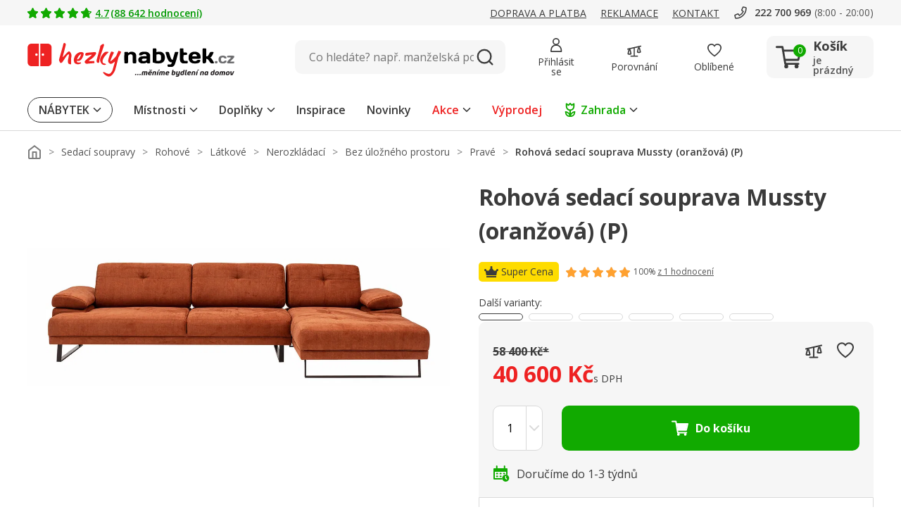

--- FILE ---
content_type: image/svg+xml
request_url: https://www.hezkynabytek.cz/assets/icon/icon-favourite-filled.svg
body_size: -79
content:
<svg xmlns="http://www.w3.org/2000/svg" width="24" height="24" viewBox="0 0 24 24">
  <g id="icon-favourite-filled" transform="translate(0 -109)">
    <rect id="bg" width="24" height="24" transform="translate(0 109)" fill="none"/>
    <path id="heart" d="M12,22.105C5.548,17.692,2.164,13.676.776,10.316-2.942,1.31,7.677-3,12,2.319c4.323-5.316,14.942-1.009,11.224,8C21.836,13.676,18.452,17.692,12,22.105Z" transform="translate(0 110.316)" fill="#e22"/>
  </g>
</svg>
